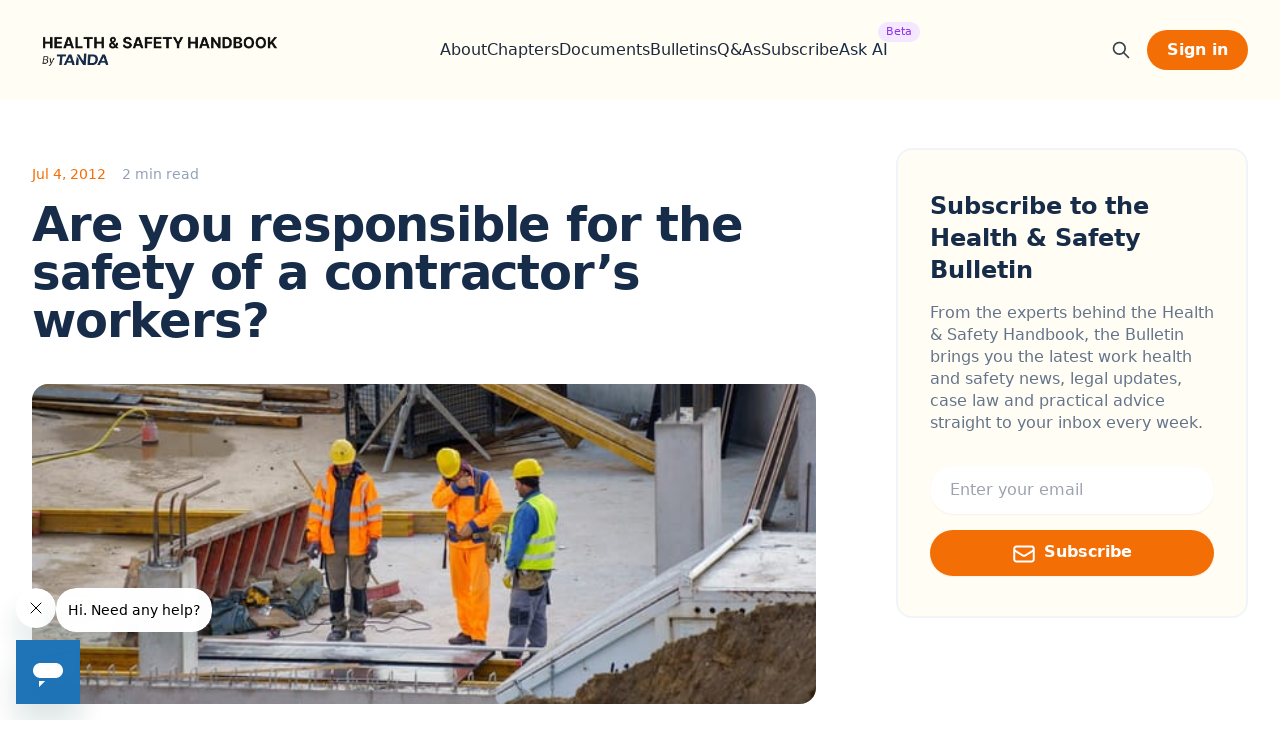

--- FILE ---
content_type: text/html; charset=utf-8
request_url: https://www.healthandsafetyhandbook.com.au/bulletin/are-you-responsible-for-the-safety-of-a-contractors-workers/
body_size: 8576
content:
<!DOCTYPE html>
<html lang="en">
<head>

    <meta charset="utf-8" />
    <meta http-equiv="X-UA-Compatible" content="IE=edge" />
    <meta name="viewport" content="width=device-width, initial-scale=1">
    <link rel="stylesheet" type="text/css" href="https://www.healthandsafetyhandbook.com.au/assets/built/screen.css?v=a2f44326e4" />

    <title>Are you responsible for the safety of a contractor’s workers?</title>

    <script src="https://www.healthandsafetyhandbook.com.au/assets/built/scroll.js?v=a2f44326e4"></script>

    <meta name="description" content="Due to this, it is not acceptable to say that you relied on a contractor to identify hazards or adopt a safe system of work during their time in your workplace (even though you hired them for their specialist knowledge).">
    <link rel="icon" href="https://www.healthandsafetyhandbook.com.au/content/images/size/w256h256/2023/08/hs.png" type="image/png">
    <link rel="canonical" href="https://www.healthandsafetyhandbook.com.au/bulletin/are-you-responsible-for-the-safety-of-a-contractors-workers/">
    <meta name="referrer" content="no-referrer-when-downgrade">
    
    <meta property="og:site_name" content="Health &amp; Safety Handbook">
    <meta property="og:type" content="article">
    <meta property="og:title" content="Are you responsible for the safety of a contractor’s workers?">
    <meta property="og:description" content="Due to this, it is not acceptable to say that you relied on a contractor to identify hazards or adopt a safe system of work during their time in your workplace (even though you hired them for their specialist knowledge).">
    <meta property="og:url" content="https://www.healthandsafetyhandbook.com.au/bulletin/are-you-responsible-for-the-safety-of-a-contractors-workers/">
    <meta property="og:image" content="https://www.healthandsafetyhandbook.com.au/content/images/size/w1200/2025/05/building-6705863_1280.jpg">
    <meta property="article:published_time" content="2012-07-04T00:00:00.000Z">
    <meta property="article:modified_time" content="2025-05-22T06:00:32.000Z">
    <meta property="article:tag" content="Bulletins">
    <meta property="article:tag" content="Analyses">
    
    <meta property="article:publisher" content="https://www.facebook.com/healthandsafetyhandbook">
    <meta name="twitter:card" content="summary_large_image">
    <meta name="twitter:title" content="Are you responsible for the safety of a contractor’s workers?">
    <meta name="twitter:description" content="Due to this, it is not acceptable to say that you relied on a contractor to identify hazards or adopt a safe system of work during their time in your workplace (even though you hired them for their specialist knowledge).">
    <meta name="twitter:url" content="https://www.healthandsafetyhandbook.com.au/bulletin/are-you-responsible-for-the-safety-of-a-contractors-workers/">
    <meta name="twitter:image" content="https://www.healthandsafetyhandbook.com.au/content/images/size/w1200/2025/05/building-6705863_1280.jpg">
    <meta name="twitter:label1" content="Written by">
    <meta name="twitter:data1" content="Rebecca MacDougall">
    <meta name="twitter:label2" content="Filed under">
    <meta name="twitter:data2" content="Bulletins, Analyses">
    <meta name="twitter:site" content="@ghost">
    <meta property="og:image:width" content="1200">
    <meta property="og:image:height" content="800">
    
    <script type="application/ld+json">
{
    "@context": "https://schema.org",
    "@type": "Article",
    "publisher": {
        "@type": "Organization",
        "name": "Health &amp; Safety Handbook",
        "url": "https://www.healthandsafetyhandbook.com.au/",
        "logo": {
            "@type": "ImageObject",
            "url": "https://www.healthandsafetyhandbook.com.au/content/images/size/w256h256/2023/08/hs.png",
            "width": 60,
            "height": 60
        }
    },
    "author": {
        "@type": "Person",
        "name": "Rebecca MacDougall",
        "url": "https://www.healthandsafetyhandbook.com.au/author/rebecca/",
        "sameAs": []
    },
    "headline": "Are you responsible for the safety of a contractor’s workers?",
    "url": "https://www.healthandsafetyhandbook.com.au/bulletin/are-you-responsible-for-the-safety-of-a-contractors-workers/",
    "datePublished": "2012-07-04T00:00:00.000Z",
    "dateModified": "2025-05-22T06:00:32.000Z",
    "image": {
        "@type": "ImageObject",
        "url": "https://www.healthandsafetyhandbook.com.au/content/images/size/w1200/2025/05/building-6705863_1280.jpg",
        "width": 1200,
        "height": 800
    },
    "keywords": "Bulletins, Analyses",
    "description": "Due to this, it is not acceptable to say that you relied on a contractor to identify hazards or adopt a safe system of work during their time in your workplace (even though you hired them for their specialist knowledge).",
    "mainEntityOfPage": "https://www.healthandsafetyhandbook.com.au/bulletin/are-you-responsible-for-the-safety-of-a-contractors-workers/"
}
    </script>

    <meta name="generator" content="Ghost 6.13">
    <link rel="alternate" type="application/rss+xml" title="Health &amp; Safety Handbook" href="https://www.healthandsafetyhandbook.com.au/rss/">
    <script defer src="https://cdn.jsdelivr.net/ghost/portal@~2.56/umd/portal.min.js" data-i18n="true" data-ghost="https://www.healthandsafetyhandbook.com.au/" data-key="3d6124f32edd216dc6d6a5989b" data-api="https://health-and-safety-handbook.ghost.io/ghost/api/content/" data-locale="en" crossorigin="anonymous"></script><style id="gh-members-styles">.gh-post-upgrade-cta-content,
.gh-post-upgrade-cta {
    display: flex;
    flex-direction: column;
    align-items: center;
    font-family: -apple-system, BlinkMacSystemFont, 'Segoe UI', Roboto, Oxygen, Ubuntu, Cantarell, 'Open Sans', 'Helvetica Neue', sans-serif;
    text-align: center;
    width: 100%;
    color: #ffffff;
    font-size: 16px;
}

.gh-post-upgrade-cta-content {
    border-radius: 8px;
    padding: 40px 4vw;
}

.gh-post-upgrade-cta h2 {
    color: #ffffff;
    font-size: 28px;
    letter-spacing: -0.2px;
    margin: 0;
    padding: 0;
}

.gh-post-upgrade-cta p {
    margin: 20px 0 0;
    padding: 0;
}

.gh-post-upgrade-cta small {
    font-size: 16px;
    letter-spacing: -0.2px;
}

.gh-post-upgrade-cta a {
    color: #ffffff;
    cursor: pointer;
    font-weight: 500;
    box-shadow: none;
    text-decoration: underline;
}

.gh-post-upgrade-cta a:hover {
    color: #ffffff;
    opacity: 0.8;
    box-shadow: none;
    text-decoration: underline;
}

.gh-post-upgrade-cta a.gh-btn {
    display: block;
    background: #ffffff;
    text-decoration: none;
    margin: 28px 0 0;
    padding: 8px 18px;
    border-radius: 4px;
    font-size: 16px;
    font-weight: 600;
}

.gh-post-upgrade-cta a.gh-btn:hover {
    opacity: 0.92;
}</style><script async src="https://js.stripe.com/v3/"></script>
    <script defer src="https://cdn.jsdelivr.net/ghost/sodo-search@~1.8/umd/sodo-search.min.js" data-key="3d6124f32edd216dc6d6a5989b" data-styles="https://cdn.jsdelivr.net/ghost/sodo-search@~1.8/umd/main.css" data-sodo-search="https://health-and-safety-handbook.ghost.io/" data-locale="en" crossorigin="anonymous"></script>
    
    <link href="https://www.healthandsafetyhandbook.com.au/webmentions/receive/" rel="webmention">
    <script defer src="/public/cards.min.js?v=a2f44326e4"></script>
    <link rel="stylesheet" type="text/css" href="/public/cards.min.css?v=a2f44326e4">
    <script defer src="/public/member-attribution.min.js?v=a2f44326e4"></script>
    <script defer src="/public/ghost-stats.min.js?v=a2f44326e4" data-stringify-payload="false" data-datasource="analytics_events" data-storage="localStorage" data-host="https://www.healthandsafetyhandbook.com.au/.ghost/analytics/api/v1/page_hit"  tb_site_uuid="369a58fe-55f6-4caa-8de8-df7fd8a92a6e" tb_post_uuid="c3cc1895-9328-42e9-8730-14e9973f93d6" tb_post_type="post" tb_member_uuid="undefined" tb_member_status="undefined"></script><style>:root {--ghost-accent-color: #f46e08;}</style>
    <!-- Google Tag Manager -->
<script>(function(w,d,s,l,i){w[l]=w[l]||[];w[l].push({'gtm.start':
new Date().getTime(),event:'gtm.js'});var f=d.getElementsByTagName(s)[0],
j=d.createElement(s),dl=l!='dataLayer'?'&l='+l:'';j.async=true;j.src=
'https://www.googletagmanager.com/gtm.js?id='+i+dl;f.parentNode.insertBefore(j,f);
})(window,document,'script','dataLayer','GTM-MKLKTZ2');</script>
<!-- End Google Tag Manager -->

<!-- Google tag (gtag.js) -->
<script async src="https://www.googletagmanager.com/gtag/js?id=G-XVP4KMZJTJ"></script>
<script>
  window.dataLayer = window.dataLayer || [];
  function gtag(){dataLayer.push(arguments);}
  gtag('js', new Date());

  gtag('config', 'G-XVP4KMZJTJ');
</script>

</head>
<body class="post-template tag-bulletin tag-analyses tag-hash-alex">
  <div class="modal hidden relative" role="dialog" aria-modal="true" style="z-index:70">
    <!-- Background backdrop, show/hide based on slide-over state. -->
    <div data-transition-enter-from="opacity-0 translate-y-1" data-transition-enter-to="opacity-100 translate-y-0 transition ease-out duration-200" data-transition-leave-active="translate-y-0 transition ease-in duration-150" data-transition-leave-from="opacity-100" data-transition-leave-to="opacity-0 translate-y-1" type="button" class="modal-toggle fixed inset-0 z-50 h-screen bg-slate-900/40"></div>

    <div class="fixed inset-0 overflow-y-auto flex justify-center" style="z-index:60">
      <div class="fixed min-h-full items-end justify-center p-4 text-center sm:items-center sm:p-0">
        <div class="relative transform overflow-hidden rounded-lg bg-white px-4 pb-4 pt-5 text-left shadow-xl transition-all sm:my-8 sm:w-full sm:max-w-lg sm:p-6 sm:py-12 sm:px-8 sm:mt-32">
          <h4 class="text-blue-dark font-semibold text-xl text-center">Submit your question</h4>
          <p class="text-slate-700 text-sm text-center mt-2">Ask any general employment law question that you can’t find an answer to in our handbook, and our experts we'll give you an answer.</p>
          <form method="POST" action="" class="qanda mt-10 grid grid-cols-1 gap-x-6 gap-y-4 sm:grid-cols-12">
            <div class="sm:col-span-6">
              <label for="first-name" class="block text-sm font-medium leading-6 text-gray-900">First name</label>
              <div class="mt-2">
                <input type="text" name="first-name" id="first-name" autocomplete="given-name" class="block px-4 w-full rounded-md border-0 py-1.5 text-gray-900 shadow-sm ring-1 ring-inset ring-gray-300 placeholder:text-gray-400 focus:ring-2 focus:ring-inset focus:ring-sky-600 sm:text-sm sm:leading-6">
              </div>
            </div>
            <div class="sm:col-span-6">
              <label for="email" class="block text-sm font-medium leading-6 text-gray-900">Email address</label>
              <div class="mt-2">
                <input id="email" name="email" type="email" autocomplete="email" class="px-4 block w-full rounded-md border-0 py-1.5 text-gray-900 shadow-sm ring-1 ring-inset ring-gray-300 placeholder:text-gray-400 focus:ring-2 focus:ring-inset focus:ring-sky-600 sm:text-sm sm:leading-6">
              </div>
            </div>
            <div class="col-span-full">
              <label for="about" class="block text-sm font-medium leading-6 text-gray-900">Question</label>
              <div class="mt-2">
                <textarea id="question" name="question" rows="3" class="px-4 block w-full rounded-md border-0 text-gray-900 shadow-sm ring-1 ring-inset ring-gray-300 placeholder:text-gray-400 focus:ring-2 focus:ring-inset focus:ring-sky-600 sm:py-1.5 sm:text-sm sm:leading-6"></textarea>
              </div>
              <p class="mt-3 text-xs text-gray-600">Please make your question as detailed as possible, so ensure we can provide the most accurate response.</p>
            </div>
            <div class="col-span-full flex justify-end">
              <button type="submit" data-element="subit" class="flex-none mt-2 w-max sm:mt-0 rounded-full bg-blue-dark py-2 px-4 text-sm font-semibold text-white shadow-sm hover:bg-blue-secondary focus-visible:outline focus-visible:outline-2 focus-visible:outline-offset-2 focus-visible:outline-sky-600">Submit question</button>
            </div>
          </form>
          <div class="thanks hidden">
            <h4 class="font-lg text-blue-dark mt-8 text-center w-max mx-auto px-4 py-2 bg-emerald-100 text-emerald-700 rounded-md">Thank you for your submission</h4>
          </div>
          
        </div>
      </div>
    </div>
  </div>
<div class="bg-white">

    <header class="bg-blue-light relative sticky inset-x-0 top-0 z-50">
        <!-- Mobile menu, show/hide based on menu open state. -->
        <div class="mobile-menu hidden" role="dialog" aria-modal="true">
          <!-- Background backdrop, show/hide based on slide-over state. -->
          <div class="fixed inset-0 z-50 h-screen bg-slate-900/40"></div>
          <div class="bg-blue-light fixed h-min inset-y-0 right-0 z-50 w-full overflow-y-auto px-6 py-6 sm:max-w-sm sm:ring-1 sm:ring-gray-900/10">
            <div class="flex items-center justify-between">
              <div class="flex lg:flex-1">
                <a href="https://www.healthandsafetyhandbook.com.au" class="-m-1.5 p-1.5 w-max">
                  <span class="sr-only">Health & Safety Handbook</span>
                  <img class="h-14 w-auto -mb-1" src='https://www.healthandsafetyhandbook.com.au/assets/images/logo-2.png?v=a2f44326e4' alt="">
                </a>
              </div>
              <button data-transition-enter-from="opacity-0 translate-y-1" data-transition-enter-to="opacity-100 translate-y-0 transition ease-out duration-200" data-transition-leave-active="translate-y-0 transition ease-in duration-150" data-transition-leave-from="opacity-100" data-transition-leave-to="opacity-0 translate-y-1" type="button" class="navbar-toggle -m-2.5 rounded-md p-2.5 text-gray-700">
                <span class="sr-only">Close menu</span>
                <svg class="h-6 w-6" fill="none" viewBox="0 0 24 24" stroke-width="1.5" stroke="currentColor" aria-hidden="true">
                  <path stroke-linecap="round" stroke-linejoin="round" d="M6 18L18 6M6 6l12 12" />
                </svg>
              </button>
            </div>
            <div class="mt-6 flow-root">
              <div class="-my-6 divide-y divide-gray-500/10">
                <div class="space-y-2 py-6">
                  <a href="/about-us" class="-mx-3 block rounded-lg py-2 px-3 text-base font-semibold leading-7 text-gray-900 hover:bg-gray-50">About</a>
                  <a href="/chapters/introduction/" class="-mx-3 block rounded-lg py-2 px-3 text-base font-semibold leading-7 text-gray-900 hover:bg-gray-50">Browse Chapters</a>
                  <a href="/documents" class="-mx-3 block rounded-lg py-2 px-3 text-base font-semibold leading-7 text-gray-900 hover:bg-gray-50">Documents</a>
                  <a href="/news" class="-mx-3 block rounded-lg py-2 px-3 text-base font-semibold leading-7 text-gray-900 hover:bg-gray-50">Bulletins</a>
                  <a href="/question-and-answer" class="-mx-3 block rounded-lg py-2 px-3 text-base font-semibold leading-7 text-gray-900 hover:bg-gray-50">Q&As</a>
                  <a href="https://gaiden-demo.fly.dev/" class="-mx-3 block rounded-lg py-2 px-3 text-base font-semibold leading-7 text-gray-900 hover:bg-gray-50 relative">
                    Ask AI
                    <div class="absolute left-12 -top-1 flex space-x-1 font-medium text-xs rounded-full text-purple-600 bg-purple-100 px-2 w-max py-0.5">
                      <span class="text-[11px]">Beta</span>
                    </div>
                  </a>
                </div>
                <div class="py-6">
                    <a href="#/portal/signin" class="bg-blue-secondary px-5 py-2 font-semibold rounded-full leading-6 text-white">Sign in</a>
                </div>
              </div>
            </div>
          </div>
        </div>
        <nav class="max-w-7xl mx-auto flex items-center justify-between p-6 lg:px-8" aria-label="Global">
          <div class="flex lg:flex-1">
            <a href="https://www.healthandsafetyhandbook.com.au" class="-m-1.5 p-1.5 w-max">
              <span class="sr-only">Health & Safety Handbook</span>
              <img class="h-14 w-auto -mb-1" src='https://www.healthandsafetyhandbook.com.au/assets/images/logo-2.png?v=a2f44326e4' alt="">
            </a>
          </div>
          <div data-transition-enter-from="opacity-0 translate-y-1" data-transition-enter-to="opacity-100 translate-y-0 transition ease-out duration-200" data-transition-leave-active="translate-y-0 transition ease-in duration-150" data-transition-leave-from="opacity-100" data-transition-leave-to="opacity-0 translate-y-1" class="navbar-toggle flex lg:hidden">
            <button type="button" class="-m-2.5 inline-flex items-center justify-center rounded-md p-2.5 text-gray-700">
              <span class="sr-only">Open main menu</span>
              <svg class="h-6 w-6" fill="none" viewBox="0 0 24 24" stroke-width="1.5" stroke="currentColor" aria-hidden="true">
                <path stroke-linecap="round" stroke-linejoin="round" d="M3.75 6.75h16.5M3.75 12h16.5m-16.5 5.25h16.5" />
              </svg>
            </button>
          </div>
          <div class="hidden lg:flex lg:gap-x-12 ml-5 xl:ml-12">
            <a href="/about-us/" class="leading-6 text-slate-800">About</a>
<a href="/chapters/introduction/" class="leading-6 text-slate-800">Chapters</a>
<a href="/documents/" class="leading-6 text-slate-800">Documents</a>
<a href="/news/" class="leading-6 text-slate-800">Bulletins</a>
<a href="/question-and-answer/" class="leading-6 text-slate-800">Q&amp;As</a>
<a href="#/portal/" class="leading-6 text-slate-800">Subscribe</a>

            <a href="https://gaiden-demo.fly.dev/health_and_safety" class="leading-6 text-blue-dark relative">
              Ask AI
              <div class="absolute -right-8 -top-4 flex space-x-1 font-medium text-xs rounded-full text-purple-600 bg-purple-100 px-2 w-max py-0.5">
                <span class="text-[11px]">Beta</span>
              </div>
            </a>
          </div>
          <div class="hidden lg:flex lg:flex-1 lg:justify-end relative">
            <div data-ghost-search class="inset-y-0 pr-4 flex items-center cursor-pointer">
              <svg aria-hidden="true" class="w-5 h-5 text-gray-700" fill="none" stroke="currentColor" viewBox="0 0 24 24" xmlns="http://www.w3.org/2000/svg"><path stroke-linecap="round" stroke-linejoin="round" stroke-width="2" d="M21 21l-6-6m2-5a7 7 0 11-14 0 7 7 0 0114 0z"></path></svg>
            </div>
              <a href="#/portal/signin" class="bg-blue-secondary px-5 py-2 font-semibold rounded-full leading-6 text-white">Sign in</a>
          </div>
        </nav>
    </header>

    <main class="gh-main">

        

    	<div class="bg-white">
  <div class="mx-auto max-w-7xl px-6 lg:px-8">
    <div class="mx-auto my-16 max-w-2xl sm:my-20 lg:my-12 lg:max-w-none grid grid-cols-1 lg:grid-cols-12 gap-x-20">
      <div class="sm:col-span-8 grid max-w-xl grid-cols-1 gap-x-14 lg:max-w-none lg:grid-cols-6 divide-y-2 divide-slate-100">
        <article class="post-card post tag-bulletin tag-analyses tag-hash-alex lg:col-span-6 py-6 sm:py-4">
          <div class="flex space-x-4 items-center pb-4">
            <time class="text-sm text-blue-primary" datetime="2012-07-04">Jul 4, 2012</time>
              <span class="text-sm text-slate-400">2 min read</span>
          </div>
          <div class="flex flex-col space-y-10">
            <h2 class="font-semibold text-5xl tracking-tight text-blue-dark">
              Are you responsible for the safety of a contractor’s workers?
            </h2>
            <div class="relative mx-auto overflow-hidden rounded-2xl col-span-7 sm:col-span-5 h-40 sm:min-h-full sm:h-80 w-full">
              <a href="/bulletin/are-you-responsible-for-the-safety-of-a-contractors-workers/">
                <img src="/content/images/size/w600/2025/05/building-6705863_1280.jpg" class="absolute inset-0 h-full w-full object-cover"/>
              </a>
            </div>
            <div class="prose prose-lg prose-slate max-w-none dark:prose-invert dark:text-slate-400 prose-headings:scroll-mt-28 prose-headings:font-display prose-headings:font-semibold lg:prose-headings:scroll-mt-[4.5rem] prose-lead:text-slate-500 dark:prose-lead:text-slate-400 prose-a:font-semibold dark:prose-a:text-sky-400 prose-a:no-underline prose-a:shadow-[inset_0_-2px_0_0_var(--tw-prose-background,#fff),inset_0_calc(-1*(var(--tw-prose-underline-size,4px)+2px))_0_0_var(--tw-prose-underline,theme(colors.sky.300))] hover:prose-a:[--tw-prose-underline-size:6px] dark:[--tw-prose-background:theme(colors.slate.900)] dark:prose-a:shadow-[inset_0_calc(-1*var(--tw-prose-underline-size,2px))_0_0_var(--tw-prose-underline,theme(colors.sky.800))] dark:hover:prose-a:[--tw-prose-underline-size:6px] prose-pre:rounded-xl prose-pre:bg-slate-900 prose-pre:shadow-lg dark:prose-pre:bg-slate-800/60 dark:prose-pre:shadow-none dark:prose-pre:ring-1 dark:prose-pre:ring-slate-300/10 dark:prose-hr:border-slate-800">
              <p><em>By <strong>Joanna Weekes</strong></em></p><p>After last week’s <em>OH&amp;S Bulletin</em> about the risks that contractors can pose in your workplace, we had a question from a subscriber that I thought was worth a bulletin itself because it is a very important matter for anyone engaging contractors in their workplace.</p><p>So let’s get straight into it!</p><p><strong>Q: <em>If an employer is responsible for a contractor’s workers’ safety on their worksite, what is the contractor responsible for?</em></strong></p><p><strong>A:</strong> That’s right, you have a duty of care for the health and safety of a contractor’s workers when they are performing work on your worksite. This is your general duty of care under health and safety legislation and is non-delegable, meaning that it is a duty that you cannot contract out or transfer over to another party, e.g. a contractor. In principle, you therefore owe the same duties to contractors and their workers as you do to your own workers.</p><p>Due to this, it is not acceptable to say that you relied on a contractor to identify hazards or adopt a safe system of work during their time in your workplace (even though you hired them for their specialist knowledge).</p><p><strong><em>BUT contractors still have their own duty of care to comply with when working in your workplace.</em></strong></p><p>A contractor <em>must</em> take positive steps to ensure the worksite its workers are sent to does not pose risks to their health and safety. This may require the contractor to make enquiries and implement processes to ensure that its workers are not instructed to, and do not carry out work in a manner that is unsafe while at the host employer’s worksite.</p><p>If a worker of a contractor is injured in your workplace, both your business and the contractor can be held liable under health and safety legislation. This is what is called <em>concurrent liability</em>, i.e. when two or more parties are independently liable for the same incident. For example, the workers of a contractor may be considered workers of the contractor <em>and</em> the business in control of the worksite where the contractor is engaged.</p><p><strong>REMEMBER:</strong> Although the host employer has a duty of care for the health and safety of a contractor’s workers, <em>the contractor cannot simply rely on the host employer to ensure the safety of its own workers</em>.</p><p>More:</p><p>Later this week, we will look in more detail into what a host employer can actually do to ensure that safe systems of work are being implemented by the contractors on their worksite – a task that can seem difficult since the contractor operates in specialist areas that you may not have knowledge of.</p>
            </div>
        </article>

      </div>
      <div class="col-span-1 lg:col-span-4 space-y-6">
      	<div class="bg-blue-light rounded-2xl w-full py-10 px-8 border-2 border-slate-100">
      		<dt class="font-semibold leading-tight text-blue-dark text-xl sm:text-2xl" >
            Subscribe to the Health & Safety Bulletin
          </dt>
          <dd class="mt-4 flex flex-auto flex-col leading-snug text-slate-500">
            <p class="flex-auto">From the experts behind the Health & Safety Handbook, the Bulletin brings you the latest work health and safety news, legal updates, case law and practical advice straight to your inbox every week.</p>
          </dd>
          <form class="mt-4 max-w-lg" data-members-form="subscribe">
            <div class="flex flex-col space-y-4">
              <label for="email-address" class="sr-only">Email address</label>
              <input id="email-address" data-members-email name="email" type="email" autocomplete="email" required class="min-w-0 flex-auto border-0 px-5 rounded-full py-3 text-gray-900 shadow-sm placeholder:text-gray-400 focus:ring-2 focus:ring-inset focus:ring-blue-primary sm:leading-6" placeholder="Enter your email">
              <button type="submit" class="flex justify-center bg-blue-secondary rounded-full py-2.5 px-6 font-semibold text-white shadow-sm hover:bg-blue-dark-500 focus-visible:outline focus-visible:outline-2 focus-visible:outline-offset-2 focus-visible:outline-blue-primary">
                <svg xmlns="http://www.w3.org/2000/svg" fill="none" viewBox="0 0 24 24" stroke-width="2" stroke="currentColor" class="w-6 h-6 text-white mr-2 mt-[2px]">
                  <path stroke-linecap="round" stroke-linejoin="round" d="M21.75 6.75v10.5a2.25 2.25 0 01-2.25 2.25h-15a2.25 2.25 0 01-2.25-2.25V6.75m19.5 0A2.25 2.25 0 0019.5 4.5h-15a2.25 2.25 0 00-2.25 2.25m19.5 0v.243a2.25 2.25 0 01-1.07 1.916l-7.5 4.615a2.25 2.25 0 01-2.36 0L3.32 8.91a2.25 2.25 0 01-1.07-1.916V6.75" />
                </svg>
                Subscribe</button>
                <div class="message-loading text-slate-500 mt-1 text-sm">Sending confirmation email...</div>
                <div class="message-success text-slate-500 mt-1 text-sm">Great! Now check your inbox and click
                  the link to confirm your subscription.</div>
                <div class="message-error text-slate-500 mt-1 text-sm">Please enter a valid email address!</div>
            </div>
          </form>
      	</div>
      </div>
    </div>
  </div>
</div>


    </main>

    <footer class="bg-blue-dark" aria-labelledby="footer-heading">
      <h2 id="footer-heading" class="sr-only">Footer</h2>
      <div class="mx-auto max-w-7xl px-6 pb-8 pt-20 sm:pt-24 lg:px-8 lg:pt-32">
        <div class="xl:grid xl:grid-cols-3 xl:gap-8">
          <div class="grid grid-cols-2 sm:grid-cols-3 gap-8 col-span-2">
            <div>
              <h3 class="text-lg font-semibold leading-6 text-white">Essential links</h3>
              <ul role="list" class="mt-6 space-y-4">
                <li>
                  <a href="/chapters/introduction/" class="leading-6 text-gray-300 hover:text-white">Browse chapters</a>
                </li>
                <li>
                  <a href="/documents" class="leading-6 text-gray-300 hover:text-white">Documents</a>
                </li>
                <li>
                  <a href="/news" class="leading-6 text-gray-300 hover:text-white">Bulletins</a>
                </li>
                <li>
                  <a href="/question-and-answer" class="leading-6 text-gray-300 hover:text-white">Q&As</a>
                </li>
              </ul>
            </div>
            <div>
              <h3 class="text-lg font-semibold leading-6 text-white">More information</h3>
              <ul role="list" class="mt-6 space-y-4">
                <li>
                  <a href="/about-us" class="leading-6 text-gray-300 hover:text-white">About us</a>
                </li>
                <li>
                  <a href="/terms" class="leading-6 text-gray-300 hover:text-white">Terms of Service</a>
                </li>
                <li>
                  <a href="/privacy" class="leading-6 text-gray-300 hover:text-white">Privacy Policy</a>
                </li>
              </ul>
            </div>
            <div class="col-span-2 sm:col-span-1 mt-6 sm:mt-0">
              <h3 class="text-lg font-semibold leading-6 text-white">More from us</h3>
              <ul role="list" class="mt-6 space-y-4">
                <li>
                  <a href="https://employmentlawhandbook.com.au/" class="leading-6 text-gray-300 hover:text-white">Employment Law Handbook</a>
                </li>
                <li>
                  <a href="https://www.tanda.co/" class="leading-6 text-gray-300 hover:text-white">Tanda</a>
                </li>
              </ul>
            </div>
          </div>
          <div class="mt-10 xl:mt-0">
            <h3 class="text-lg font-semibold leading-6 text-white">Subscribe to the Health & Safety Bulletin</h3>
            <p class="mt-2 leading-6 text-gray-300">Get the latest work health and safety news, legal updates, case law and practical advice straight to your inbox.</p>
            <form class="mt-6 sm:flex sm:max-w-md" data-members-form="subscribe">
              <label for="email-address" class="sr-only">Email address</label>
              <input type="email" data-members-email name="email-address" id="email-address" autocomplete="email" required class="w-full min-w-0 appearance-none border-0 bg-white/5 px-4 rounded-full py-1.5 text-base text-white shadow-sm ring-1 ring-inset ring-white/10 placeholder:text-gray-300 focus:ring-2 focus:ring-inset focus:ring-indigo-500 sm:w-64 sm:text-sm sm:leading-6 xl:w-full" placeholder="Enter your email">
              <div class="mt-4 sm:mt-0 sm:ml-4 sm:flex-shrink-0">
                <button type="submit" class="flex w-full items-center justify-center rounded-full bg-blue-secondary py-2 px-4 text-sm font-semibold text-white shadow-sm hover:bg-blue-primary focus-visible:outline focus-visible:outline-2 focus-visible:outline-offset-2 focus-visible:outline-blue-primary">Subscribe</button>
              </div>
            </form>
          </div>
        </div>
        <div class="mt-16 border-t border-white/10 pt-8 sm:mt-20 md:flex md:items-center md:justify-between lg:mt-24">
          <p class="mt-8 text-xs leading-5 text-gray-300 md:order-1 md:mt-0">&copy; 2012-2022 Tanda. Lvl 6/545 Queen St, Brisbane City QLD 4000 Australia.</p>
        </div>
      </div>
    </footer>

</div>


<script src="https://www.healthandsafetyhandbook.com.au/assets/built/jquery-3.4.1.min.js?v=a2f44326e4"></script>



<script>
$(document).ready(function () {
    // Mobile Menu Trigger
    $('.gh-burger').click(function () {
        $('body').toggleClass('gh-head-open');
    });
});
</script>

<script src="https://www.healthandsafetyhandbook.com.au/assets/built/jquery.fitvids.js?v=a2f44326e4"></script>
<script>
var images = document.querySelectorAll('.kg-gallery-image img');
images.forEach(function (image) {
    var container = image.closest('.kg-gallery-image');
    var width = image.attributes.width.value;
    var height = image.attributes.height.value;
    var ratio = width / height;
    container.style.flex = ratio + ' 1 0%';
});
$(document).ready(function () {
    var $postContent = $(".gh-content");
    $postContent.fitVids();
});
</script>

<script src="https://unpkg.com/isotope-layout@3/dist/isotope.pkgd.min.js"></script>

<script>
// init Isotope
var $grid = $('.document-list').isotope({
  itemSelector: '.document-item',
  layoutMode: 'fitRows',
});
// bind filter button click
$('.filters-button-group').on( 'click', 'button', function() {
  var filterValue = $( this ).attr('data-filter');
  $grid.isotope({ filter: filterValue });
});
// change is-checked class on buttons
$('.button-group').each( function( i, buttonGroup ) {
  var $buttonGroup = $( buttonGroup );
  $buttonGroup.on( 'click', 'button', function() {
    $buttonGroup.find('.bg-sky-100').removeClass('bg-sky-100').addClass('bg-gray-100');
    $( this ).removeClass('bg-gray-100').addClass('bg-sky-100');
  });
});

</script>


<script>
$(document).ready(function() {
  $('.navbar-toggle').click(function() {
    var $element = $('.mobile-menu');
    var transitionEnterStart = $(this).data('transition-enter-from');
    var transitionEnterEnd = $(this).data('transition-enter-to');
    var transitionLeaveStart = $(this).data('transition-leave-from');
    var transitionLeaveEnd = $(this).data('transition-leave-to');
    var transitionLeaveActive = $(this).data('transition-leave-active');

    if ($element.hasClass('hidden')) {
      $element.removeClass('hidden');
      $element.addClass(transitionEnterStart);
      setTimeout(function() {
        $element.removeClass(transitionEnterStart);
        $element.addClass(transitionEnterEnd);
      }, 0);
    } else {
      $element.removeClass(transitionEnterEnd);
      $element.addClass(transitionLeaveActive);
      $element.addClass(transitionLeaveStart);
      setTimeout(function() {
        $element.removeClass(transitionLeaveStart);
        $element.addClass(transitionLeaveEnd);
        setTimeout(function() {
          $element.removeClass(transitionLeaveEnd);
          $element.removeClass(transitionLeaveActive);
          $element.addClass('hidden');
        }, 500);
      }, 0);
    }
  });
});

$(document).ready(function() {
  $('.modal-toggle').click(function() {
    var $element = $('.modal');
    var transitionEnterStart = $(this).data('transition-enter-from');
    var transitionEnterEnd = $(this).data('transition-enter-to');
    var transitionLeaveStart = $(this).data('transition-leave-from');
    var transitionLeaveEnd = $(this).data('transition-leave-to');
    var transitionLeaveActive = $(this).data('transition-leave-active');

    if ($element.hasClass('hidden')) {
      $element.removeClass('hidden');
      $element.addClass(transitionEnterStart);
      $("body").addClass("overflow-hidden");
      setTimeout(function() {
        $element.removeClass(transitionEnterStart);
        $element.addClass(transitionEnterEnd);
      }, 0);
    } else {
      $element.removeClass(transitionEnterEnd);
      $element.addClass(transitionLeaveActive);
      $element.addClass(transitionLeaveStart);
      $("body").removeClass("overflow-hidden");
      setTimeout(function() {
        $element.removeClass(transitionLeaveStart);
        $element.addClass(transitionLeaveEnd);
        setTimeout(function() {
          $element.removeClass(transitionLeaveEnd);
          $element.removeClass(transitionLeaveActive);
          $element.addClass('hidden');
        }, 500);
      }, 0);
    }
  });
});

</script>

<!-- Start of healthsafetyhandbook Zendesk Widget script -->
<script id="ze-snippet" src="https://static.zdassets.com/ekr/snippet.js?key=b6bd4144-8151-48ee-a91b-bb0b9322b82f"> </script>
<!-- End of healthsafetyhandbook Zendesk Widget script -->

</body>
</html>


--- FILE ---
content_type: application/javascript; charset=UTF-8
request_url: https://www.healthandsafetyhandbook.com.au/assets/built/scroll.js?v=a2f44326e4
body_size: 1864
content:
!function(t,e){"object"==typeof exports&&"undefined"!=typeof module?module.exports=e():"function"==typeof define&&define.amd?define(e):t.scrollnav=e()}(this,function(){function c(t,e){var n,i={};for(n in t)Object.prototype.hasOwnProperty.call(t,n)&&(i[n]=t[n]);for(n in e)Object.prototype.hasOwnProperty.call(e,n)&&(i[n]=e[n]);return i}function l(t,e){return"object"!=typeof t?Promise.reject(new Error("First argument must be an object")):"object"!=typeof(e=e||document.body)?Promise.reject(new Error("Second argument must be an object")):(e=e.getBoundingClientRect(),t.getBoundingClientRect().top-e.top)}function d(t){var e=document.createElement("nav");return e.className="scroll-nav",e.innerHTML=function e(t,n){var i="scroll-nav"+((n=void 0===n?!1:n)?"__sub-":"__"),n="\n    "+t.map(function(t){return'<li class="'+i+'item" data-sn-section="'+t.id+'">\n            <a class="'+i+'link" href="#'+t.id+'">'+t.text+"</a>\n            "+(t.subSections&&t.subSections.length?""+e(t.subSections,!0):"")+"\n          </li>"}).join("")+"\n  ";return'\n    <ol class="'+i+'list">\n      '+n+"\n    </ol>\n  "}(t),e}function f(t){return t.forEach(function(t){var e=document.querySelector("#"+t.id);t.offsetTop=l(e),t.subSections.length&&(t.subSections=f(t.subSections))}),t}function n(e){return function(t){return Math.pow(t,e)}}function i(e){return function(t){return 1-Math.abs(Math.pow(t-1,e))}}function t(e){return function(t){return t<.5?n(e)(2*t)/2:i(e)(2*t-1)/2+.5}}var h,p,g,v={linear:t(1),easeInQuad:n(2),easeOutQuad:i(2),easeInOutQuad:t(2),easeInCubic:n(3),easeOutCubic:i(3),easeInOutCubic:t(3),easeInQuart:n(4),easeOutQuart:i(4),easeInOutQuart:t(4),easeInQuint:n(5),easeOutQuint:i(5),easeInOutQuint:t(5)};function b(i){function t(){var t,e=window.scrollY||window.pageYOffset||document.body.scrollTop,n=e+.153*window.innerHeight;return d=function t(e,n,i){var s;return e.forEach(function(t){t.offsetTop>i&&(s||!(t.offsetTop<n))||(s=t)}),s=s&&s.subSections.length&&(e=t(s.subSections,n,i))?e:s}(i.data,e,n),e=d,n=i.nav,t=n.querySelector("[data-sn-active]"),e?(n=n.querySelector("[data-sn-section="+e.id+"]"))&&n!==t&&(t&&(t.classList.remove("scroll-nav__item--active"),t.removeAttribute("data-sn-active")),n.classList.add("scroll-nav__item--active"),n.setAttribute("data-sn-active",!0)):t&&(t.classList.remove("scroll-nav__item--active"),t.removeAttribute("data-sn-active")),d}return window.addEventListener("scroll",t),t}function m(t){return t instanceof Element}return Element.prototype.matches||(Element.prototype.matches=Element.prototype.msMatchesSelector||Element.prototype.webkitMatchesSelector),{init:function(t,e){if(this.settings=c({sections:"h2",insertTarget:t,insertLocation:"before",easingStyle:"easeOutQuad",updateHistory:!0},e),m(t))if(!this.settings.insertTarget||m(this.settings.insertTarget))if(["append","prepend","after","before"].includes(this.settings.insertLocation)){var n,i,e=t.querySelectorAll(this.settings.sections);if(e.length)return this.data=function i(t,s,o){void 0===o&&(o="scroll-nav");var r=[];return o+="__",t.forEach(function(t,e){var n=[],e=function(t,e){if("object"!=typeof t)return Promise.reject(new Error("First argument must be an object"));var n=t.id;if(!n){if("string"!=typeof e)return Promise.reject(new Error("Second argument must be a string"));t.id=n=e}return n}(t,o+(e+1));s.subSections&&t.matches(s.sections)&&(n=i(function(t,e,n){var i=[];for(t=t.nextElementSibling;t&&!t.matches(e);)n&&!t.matches(n)||i.push(t),t=t.nextElementSibling;return i}(t,s.sections,s.subSections),s,e)),r.push({id:e,text:t.innerText||t.textContent,offsetTop:l(t),subSections:n})}),r}(e,this.settings),this.nav=d(this.data),n=(e=this).settings.insertTarget,"append"===(i=e.settings.insertLocation)?n.appendChild(e.nav):"prepend"===i?n.insertBefore(e.nav,n.firstChild):"before"===i?n.parentNode.insertBefore(e.nav,n):"after"===i&&n.parentNode.insertBefore(e.nav,n.nextSibling),u=(r=this).settings,r.nav.querySelectorAll("a").forEach(function(t){t.addEventListener("click",a)}),h=a,p=b(this),o=this,window.addEventListener("resize",s),g=s,this.settings.debug&&((i=document.createElement("div")).className="snDebugger",i.setAttribute("style","\n      position: fixed;\n      top: 40%;\n      height: 0px;\n      border-bottom:5px solid red;\n      border-top: 5px solid blue;\n      width: 100%;\n      opacity: .5;\n      pointer-events: none;\n    "),document.body.appendChild(i)),this.settings.onInit?this.settings.onInit():void 0;this.settings.debug&&console.error('\n        scrollnav build failed, could not find any "'+this.settings.sections+'"\n        elements inside of "'+t+'"\n      ')}else this.settings.debug&&console.error('\n        scrollnav build failed, options.insertLocation "'+this.settings.insertLocation+'" is not a valid option\n      ');else this.settings.debug&&console.error('\n        scrollnav build failed, options.insertTarget "'+t+'" is not an HTML Element\n      ');else this.settings.debug&&console.error('\n        scrollnav build failed, content argument "'+t+'" is not an HTML Element\n      ');function s(){o.data=f(o.data)}var o,r,u;function a(t){t.preventDefault();var a,c,e,n,i=.153*window.innerHeight;return e=t.target,n=r.data,e=e.getAttribute("href"),a=function e(t,n){var i;return t.forEach(function(t){t.id===n&&(i=t),t.subSections&&void 0===i&&(i=e(t.subSections,n))}),i}(n,e="#"===e.charAt(0)?e.substr(1):e).offsetTop-i,c=u.easingStyle,new Promise(function(e,t){var n,i,s,o,r;return"number"!=typeof a?t(new Error("First argument must be a number")):"string"!=typeof(c=c||"linear")?t(new Error("Second argument must be a string")):(i=window.pageYOffset,s=a-i,t=Math.abs(s/2),o=Math.min(Math.max(t,250),1200),r=0,void function t(){n=v[c]((r+=20)/o),window.scroll(0,n*s+i),r<o?setTimeout(t,20):e(window.pageYOffset)}())}).then(function(){u.updateHistory&&history.replaceState({},"",t.target.getAttribute("href")),u.onScroll&&u.onScroll()})}},destroy:function(t){if(this.settings=c(this.settings,t),t=this.nav,e=h,t.querySelectorAll("a").forEach(function(t){t.removeEventListener("click",e)}),t=p,window.removeEventListener("scroll",t),t=g,window.removeEventListener("resize",t),this.nav.remove(),this.settings.onDestroy)return this.settings.onDestroy();var e},updatePositions:function(t){if(this.settings=c(this.settings,t),this.data=f(this.data),this.settings.onUpdatePositions)return this.settings.onUpdatePositions()}}});
//# sourceMappingURL=scroll.js.map